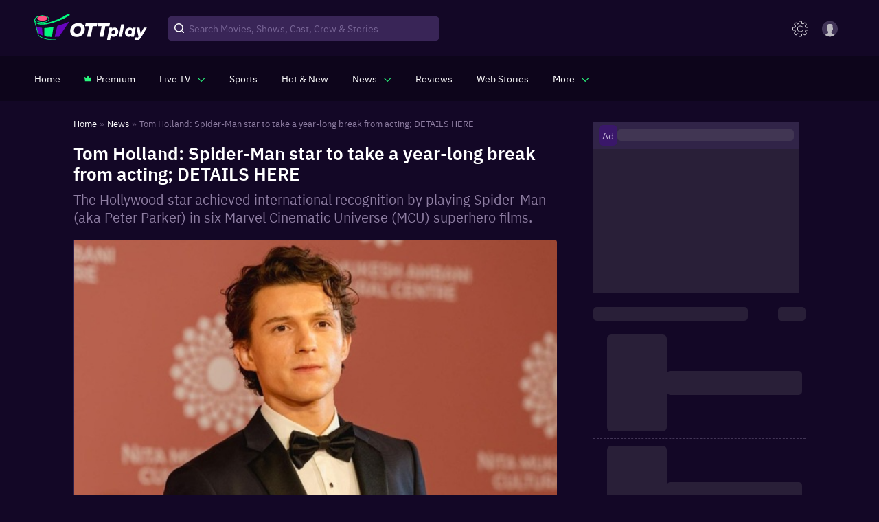

--- FILE ---
content_type: application/javascript
request_url: https://images.ottplay.com/cdn/seoprod/_next/static/chunks/pages/news/%5B...newsslug%5D-8ecc4e58e8c53a46.js
body_size: 272
content:
(self.webpackChunk_N_E=self.webpackChunk_N_E||[]).push([[3277],{64358:function(e,n,i){(window.__NEXT_P=window.__NEXT_P||[]).push(["/news/[...newsslug]",function(){return i(30978)}])},30978:function(e,n,i){"use strict";i.r(n),i.d(n,{__N_SSP:function(){return o},default:function(){return c}});var r=i(85893),t=i(67294),s=i(5152),u=i.n(s),l=u()((function(){return Promise.all([i.e(5950),i.e(6572),i.e(6094),i.e(719),i.e(7259)]).then(i.bind(i,59955))}),{loadableGenerated:{webpack:function(){return[59955]}},ssr:!0}),a=u()((function(){return Promise.all([i.e(5950),i.e(6993),i.e(5607),i.e(6572),i.e(6094),i.e(4209),i.e(7279)]).then(i.bind(i,34767))}),{loadableGenerated:{webpack:function(){return[34767]}},ssr:!0}),o=!0;function c(e){var n=e.isMobile,i=e.isBlog,s=e.shouldCallGA,u=e.endDate,o=e.liveBlogUpdate,c=e.keyEvent,d=e.isPreviewPage,b=e.isSubscribed;return i?(0,r.jsx)(t.Fragment,{children:(0,r.jsx)(a,{endDate:u,shouldCallGA:s,liveBlogUpdate:o,keyEvent:c,isPreviewPage:d,isSubscribed:b})}):(0,r.jsx)(t.Fragment,{children:(0,r.jsx)(l,{shouldCallGA:s,isMobile:n,type:"news",isPreviewPage:d,isSubscribed:b})})}}},function(e){e.O(0,[8741,4020,9699,6713,4308,2888,179],(function(){return n=64358,e(e.s=n);var n}));var n=e.O();_N_E=n}]);

--- FILE ---
content_type: application/javascript
request_url: https://images.ottplay.com/cdn/seoprod/_next/static/chunks/8558.78af9cfe78063bab.js
body_size: 56
content:
"use strict";(self.webpackChunk_N_E=self.webpackChunk_N_E||[]).push([[8558],{51165:function(e,r,n){n.r(r);var t=n(10253),u=n(85893),s=n(67294);r.default=function(e){var r=e.children,n=(0,s.useRef)(null),c=(0,s.useState)(!1),i=c[0],o=c[1],a=function(e){var r=(0,t.Z)(e,1)[0];r.isIntersecting&&o(r.isIntersecting)},l={root:null,rootMargin:"0px",threshold:0};return(0,s.useEffect)((function(){var e=new IntersectionObserver(a,l);return n.current&&e.observe(n.current),function(){n.current&&e.unobserve(n.current)}}),[n,l]),(0,u.jsx)("div",{className:"lazy-loaded",ref:n,children:i&&r})}}}]);